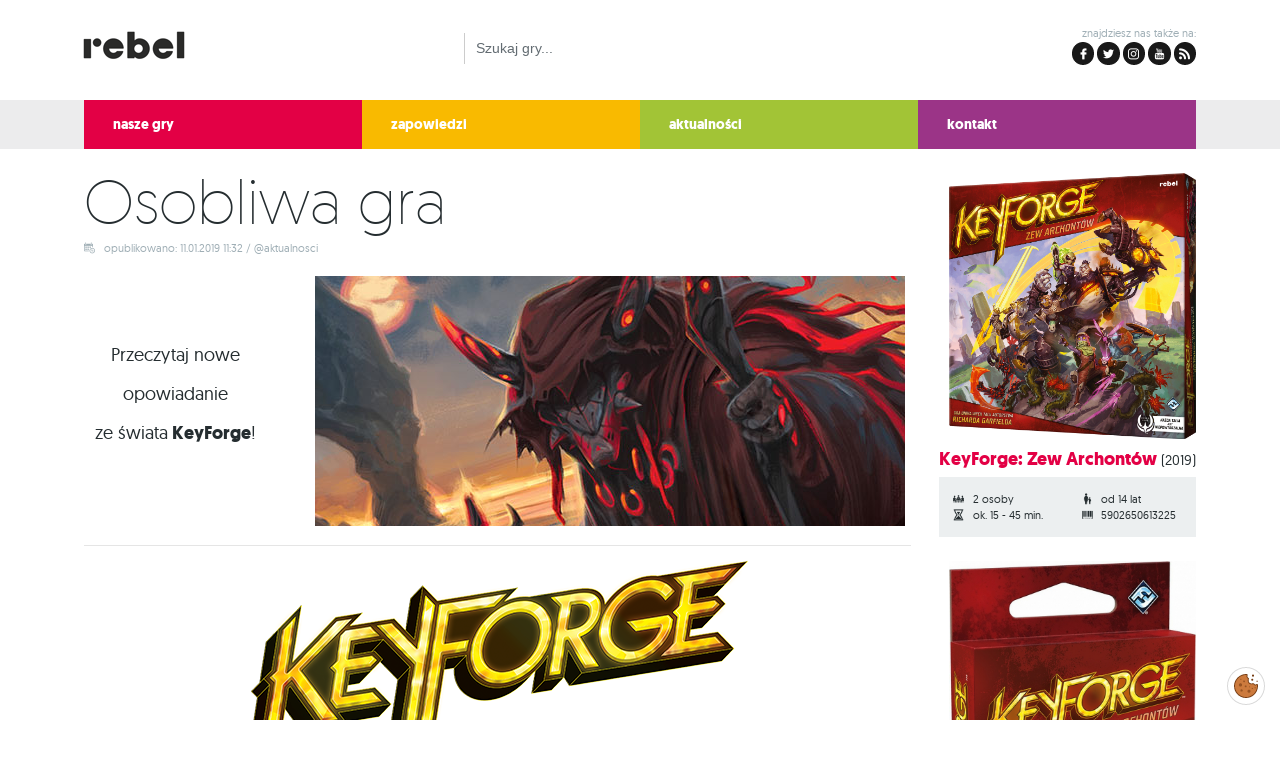

--- FILE ---
content_type: text/html; charset=UTF-8
request_url: https://www.wydawnictworebel.pl/pages/osobliwa-gra-1268.html
body_size: 6185
content:
<!DOCTYPE html><html lang="pl">
<head prefix="og: https://ogp.me/ns# fb: https://ogp.me/ns/fb# product: https://ogp.me/ns/product# article: https://ogp.me/ns/article#">
    <!-- Google Tag Manager -->
<script>(function(w,d,s,l,i){w[l]=w[l]||[];w[l].push({'gtm.start':
            new Date().getTime(),event:'gtm.js'});var f=d.getElementsByTagName(s)[0],
        j=d.createElement(s),dl=l!='dataLayer'?'&l='+l:'';j.async=true;j.src=
        'https://www.googletagmanager.com/gtm.js?id='+i+dl;f.parentNode.insertBefore(j,f);
    })(window,document,'script','dataLayer','GTM-TH964HQ');</script>
<!-- End Google Tag Manager -->    <meta charset="utf-8" />
<meta http-equiv="X-UA-Compatible" content="IE=edge" />
<meta name="viewport" content="width=device-width, initial-scale=1, minimum-scale=1" />

<title>Osobliwa gra - Wydawnictwo Rebel</title>
<link rel="canonical" href="https://www.wydawnictworebel.pl/pages/osobliwa-gra-1268.html" />
<link rel="author" href="https://www.xpect.pl/" /><link rel="icon" href="/images/favicon.png" type="image/png" /><link rel="shortcut icon" href="/images/favicon.ico" />
<meta name="description" content="Przeczytaj nowe opowiadanie ze świata KeyForge! W grze KeyForge wcielasz się w eterycznego Archonta szukającego na Tyglu ukrytych Krypt, w" /><meta name="keywords" content="KeyForge: Zew Archontów, KeyForge: Zew Archontów - Talia Archonta" />
<meta property="og:type" content="article" />
<meta property="og:url" content="https://www.wydawnictworebel.pl/pages/osobliwa-gra-1268.html" />
<meta property="og:image" content="https://files.rebel.pl/images/wydawnictwo/zapowiedzi/KeyForge/KF01story3mini.jpg" />
<meta property="article:published_time" content="2019-01-11" />
<meta property="fb:app_id" content="482420455482657" /><meta property="og:locale" content="pl_PL" /><meta property="og:site_name" content="Wydawnictwo Rebel" /><meta property="og:title" content="Osobliwa gra" /><meta property="og:description" content="Przeczytaj nowe opowiadanie ze świata KeyForge! W grze KeyForge wcielasz się w eterycznego Archonta szukającego na Tyglu ukrytych Krypt, w" />
<!-- https://atipofoundry.com/fonts/geomanist -->
<link href="/fonts/geomanist/stylesheet.css?v=1619026902" media="screen, print" rel="stylesheet" type="text/css" />

<!-- https://code.jquery.com/ -->
<script src="https://code.jquery.com/jquery-3.1.1.min.js"
        integrity="sha256-hVVnYaiADRTO2PzUGmuLJr8BLUSjGIZsDYGmIJLv2b8="
        crossorigin="anonymous"></script>
<script src="https://code.jquery.com/ui/1.12.1/jquery-ui.min.js"
        integrity="sha256-VazP97ZCwtekAsvgPBSUwPFKdrwD3unUfSGVYrahUqU="
        crossorigin="anonymous"></script>
<link href="https://code.jquery.com/ui/1.12.1/themes/base/jquery-ui.css" rel="stylesheet" />

<!-- https://tether.io/ -->
<script defer
        src="https://cdnjs.cloudflare.com/ajax/libs/tether/1.2.0/js/tether.min.js"
        integrity="sha384-Plbmg8JY28KFelvJVai01l8WyZzrYWG825m+cZ0eDDS1f7d/js6ikvy1+X+guPIB"
        crossorigin="anonymous"></script>

<!-- https://v4-alpha.getbootstrap.com/ -->
<link href="/bootstrap/css/bootstrap.min.css?v=1619026902" media="screen, print" rel="stylesheet" type="text/css" />
<script type="text/javascript" src="/bootstrap/js/bootstrap.min.js?v=1619026902" defer="defer"></script>

<!-- https://www.flaticon.com/ -->
<link href="/flaticon/flaticon.css?v=1619026902" media="screen, print" rel="stylesheet" type="text/css" />

<!-- HTML5 shim and Respond.js for IE8 support of HTML5 elements and media queries -->
<!--[if lt IE 9]>
<script type="text/javascript" src="/javascripts/html5shiv.min.js?v=1619026902"></script>
<script type="text/javascript" src="/javascripts/respond.min.js?v=1619026902"></script>
<![endif]-->

<!-- https://blueimp.github.io/Gallery/ -->
<link href="/gallery/css/blueimp-gallery.min.css?v=1619026902" media="screen, print" rel="stylesheet" type="text/css" />
<script type="text/javascript" src="/gallery/js/blueimp-gallery.min.js?v=1619026902" defer="defer"></script>
<script type="text/javascript" src="/gallery/js/jquery.blueimp-gallery.min.js?v=1619026902" defer="defer"></script>

<script type="text/javascript" src="/javascripts/application.js?v=1619026902" defer="defer"></script>
<link href="/stylesheets/typography.css?v=1619026902" media="screen, print" rel="stylesheet" type="text/css" />
<link href="/stylesheets/forms.css?v=1619026902" media="screen, print" rel="stylesheet" type="text/css" />
<link href="/stylesheets/gallery.css?v=1619026902" media="screen, print" rel="stylesheet" type="text/css" />
<link href="/stylesheets/application.css?v=1646998418" media="screen, print" rel="stylesheet" type="text/css" />
<link href="/stylesheets/layout.css?v=1619026902" media="screen, print" rel="stylesheet" type="text/css" />

<!-- https://github.com/algolia/algoliasearch-client-javascript -->
<script src="https://cdn.jsdelivr.net/algoliasearch/3/algoliasearchLite.min.js"></script>

<script type="application/ld+json">
    {
       "@context": "https://schema.org",
       "@type": "WebSite",
       "url": "https://wydawnictworebel.pl/",
       "potentialAction": {
         "@type": "SearchAction",
         "target": "https://wydawnictworebel.pl/search?phrase={phrase}",
         "query-input": "required name=phrase"
       }
    }
</script>    <!-- Facebook Pixel Code -->
<script>
    !function(f,b,e,v,n,t,s)
    {if(f.fbq)return;n=f.fbq=function(){n.callMethod?
        n.callMethod.apply(n,arguments):n.queue.push(arguments)};
        if(!f._fbq)f._fbq=n;n.push=n;n.loaded=!0;n.version='2.0';
        n.queue=[];t=b.createElement(e);t.async=!0;
        t.src=v;s=b.getElementsByTagName(e)[0];
        s.parentNode.insertBefore(t,s)}(window,document,'script',
        'https://connect.facebook.net/en_US/fbevents.js');
    fbq('init', '723657245017545');
    fbq('track', 'PageView');
</script>
<noscript>
    <img height="1" width="1"
         src="https://www.facebook.com/tr?id=723657245017545&ev=PageView
&noscript=1"/>
</noscript>
<!-- End Facebook Pixel Code --></head>

<body class="layout-default" id="controller-pages"
      itemscope itemtype="https://schema.org/WebPage">
<noscript><iframe src="https://www.googletagmanager.com/ns.html?id=GTM-TH964HQ"
    height="0" width="0" style="display:none;visibility:hidden"></iframe></noscript>

<div id="fb-root"></div>
<script>(function(d, s, id) {
        var js, fjs = d.getElementsByTagName(s)[0];
        if (d.getElementById(id)) return;
        js = d.createElement(s); js.id = id;
        js.src = "//connect.facebook.net/pl_PL/sdk.js#xfbml=1&version=v2.9&appId=482420455482657";
        fjs.parentNode.insertBefore(js, fjs);
    }(document, 'script', 'facebook-jssdk'));
</script><div class="canvas">

    <header>
        <div class="container">
    <div class="row">
        <div class="col-4 col-sm-3 col-md-4">
            <a title="logotyp rebel" class="image" href="/"><img class="brand-logo" title="rebel" alt="logotyp rebel" src="/images/logo/logo-black-notext.png" /></a>        </div>
        <div class="col-8 col-sm-5 col-md-4 pt-3">
            <form action="/search" class="mr-auto mt-2" id="searchForm" method="post">
    <div class="input-group">
        <input class="form-control" type="search" placeholder="Szukaj gry..." name="phrase" />    </div>
</form>

<script type="text/javascript">

    var client = algoliasearch('WN65FGR86G', '2b989a811316ee1de066654d8c455fac');
    var index = client.initIndex('wydawnictwo_games_production');
    var baseUrl = 'https://www.wydawnictworebel.pl';

    $('#searchForm').find('input').autocomplete({
        minLength: 1,
        source: function (request, response) {
            index.search(request.term, function(err, content) {
                response(content.hits);
            });
        },
        focus: function( event, ui ) {
            $(this).val(ui.item.name);
            return false;
        },
        select: function( event, ui ) {
            $(this).val(ui.item.name);
            window.location.href = baseUrl + '/games/' + ui.item.url.name + '-' + ui.item.url.id + '.html';
            return false;
        }
    })
    .autocomplete( "instance" )._renderItem = function( ul, item ) {
        return $("<li>")
            .append('<div>' + item._highlightResult.name.value + ' <small>' + item.description + '</small></div>')
            .appendTo(ul);
    };

</script>        </div>

        <div class="hidden-xs-down col-sm-4 col-md-4 pt-2 text-right">
            <p class="social mt-2 small text-muted">
    znajdziesz nas także na:<br />
    <span><a href="https://www.facebook.com/REBELpl/" class="facebook flaticon-facebook" title="Facebook" target="_blank"></a></span>
    <span><a href="https://twitter.com/PL_Rebel" class="twitter flaticon-twitter" title="Twitter" target="_blank"></a></span>
    <span><a href="https://www.instagram.com/rebel_pl/" class="instagram flaticon-instagram" title="Instagram target="_blank"></a></span>
    <span><a href="https://www.youtube.com/user/rebelgames/" class="youtube flaticon-youtube" title="YouTube" target="_blank"></a></span>
    <span><a href="https://www.rebel.pl/e4u.php/6,ModRSS/GetNewPages/223" class="rss flaticon-rss" title="RSS" target="_blank"></a></span>
</p>

        </div>
    </div>
</div>        <nav class="menu inverse">
    <div class="container">
        <div class="row">
            <div class="hidden-sm-down" style="width: 1rem">&nbsp;</div>
            <div class="col-6 col-sm-4 col-md" style="background-color: #e30045;">
                <a class="" href="/games">nasze gry</a>            </div>
            <div class="col-6 col-sm-4 col-md" style="background-color: #f9ba00">
                <a class="" href="/games/upcoming">zapowiedzi</a>            </div>
            <div class="col-6 col-sm-4 col-md" style="background-color: #a2c436">
                <a class="" href="/pages">aktualności</a>            </div>
<!--            <div class="col-6 col-sm-4 col-md" style="background-color: #009aad">-->
<!--            --><!--            </div>-->
            <div class="col-6 col-sm-4 col-md" style="background-color: #9b3487">
                <a class="" href="/pages/kontakt-224.html">kontakt</a>            </div>
            <div class="hidden-sm-down" style="width: 1rem">&nbsp;</div>
        </div>
    </div>
</nav>
    </header>

    <div class="container action-show" id="page">

        <main class="" id="content">
                        
<div class="row">
    <div class="col-md-9">

                <h1 class="title">Osobliwa gra</h1>
        <div style="margin-bottom: 1em; margin-top: -1em">
            <small class="text-muted flaticon-calendar">
                opublikowano: 11.01.2019 11:32 /
                @aktualnosci
            </small>
        </div>
        
        <div class="main-content">
            
<table style="width: 100%;" border="0" cellpadding="5" align="center">
<tbody>
<tr>
<td>
<p style="text-align: center;"><span style="font-size: large;">Przeczytaj nowe</span></p>
<p style="text-align: center;"><span style="font-size: large;">opowiadanie</span></p>
<p style="text-align: center;"><span style="font-size: large;">ze świata</span><strong><span style="font-size: large;"> KeyForge</span></strong><span style="font-size: large;">!</span></p>
</td>
<td><img style="display: block; float: right; margin-left: 1px; margin-right: 1px;" src="//files.rebel.pl/images/wydawnictwo/zapowiedzi/KeyForge/KF01story31.jpg" alt="" width="590" height="250" /></td>
</tr>
</tbody>
</table>

<hr />
<p><img style="display: block; margin-left: auto; margin-right: auto;" src="//files.rebel.pl/images/wydawnictwo/zapowiedzi/KeyForge/kf01_logo.png" alt="" width="500" height="247" /></p>
<p>W grze<strong> KeyForge</strong> wcielasz się w eterycznego Archonta szukającego na Tyglu ukrytych Krypt, w kt&oacute;rych zamknięto tajemnice tej planety (a może także sekret twojego pochodzenia) oraz niewyobrażalną moc. Poprowadź drużynę wojownik&oacute;w wywodzących się z trzech dom&oacute;w Tygla do wyścigu po &AElig;mber, wykuj klucze i przegnaj każdego, kto będzie chciał zawłaszczyć ukrytą moc. Tylko czy zdołasz przekonać tak r&oacute;żne od siebie stworzenia do tego, by dołączyły do twojej drużyny?</p>
<p>Pajęczyca Inka oddała do twojej dyspozycji kolejny zw&oacute;j ze swego archiwum. Drugie opowiadanie ze świata<strong> KeyForge: Zew Archont&oacute;w</strong> &ndash; &bdquo;Osobliwa gra&rdquo; autorstwa Daniela Lovata Clarka &ndash; jest już dostępne do pobrania<a href="//files.rebel.pl/images/wydawnictwo/zapowiedzi/KeyForge/KeyForge_fiction3_pl.pdf" target="_blank">&nbsp;tutaj!</a></p>

<p><img style="display: block; margin-left: auto; margin-right: auto;" src="//files.rebel.pl/images/wydawnictwo/zapowiedzi/KeyForge/KF01story3.png" alt="" width="600" height="579" /></p>
<hr />
<h2>Si&oacute;dma pieczęć</h2>
<p>Pajęczyca Inka została wysłana na kolejną misję. Archont zwany Okrytym poprosił ją o pomoc w zwerbowaniu nowego członka drużyny. Jak głoszą plotki, pewien demon z Disu zwykł przesiadywać na plaży i zapraszać przechodni&oacute;w do gry. Okryty liczył na to, że Inka opracuje dla niego zwycięską strategię.</p>
<p>Inka jest zaintrygowana możliwością spotkania się twarzą w twarz z demonem, ale musi mieć na uwadze możliwe konsekwencje. Co się stanie, jeśli wygra grę? A co, jeśli ją przegra? Pamiętaj, by co tydzień zaglądać na naszą stronę internetową w oczekiwaniu na kolejne opowiadania z Tygla. A w kwietniu 2019 roku koniecznie rozejrzyj się za swoim egzemplarzem gry&nbsp;<strong>KeyForge: Zew Archont&oacute;w</strong>.</p>
<hr />
<p>Zam&oacute;w sw&oacute;j egzemplarz KeyForge: Zew Archont&oacute;w oraz kolekcję Talii Archont&oacute;w w przedsprzedaży u lokalnego sprzedawcy lub przez naszą stronę - <a href="https://www.rebel.pl/e4u.php/1,ModProducts/Search?search%5Bsubmit%5D=1&amp;search%5Bphrase%5D=keyforge" target="_blank">o tutaj</a>!</p>        </div>

    </div>
    <div class="hidden-sm-down col-md-3">
                    <div class="product-image text-center">
    <a class="image" href="/games/keyforge-zew-archontow-1238.html"><img class="img-fluid" style="padding: 10px 0px 10px 10px" alt="KeyForge: Zew Archontów" src="https://files.rebel.pl/products/101/5599/_108929/rebel-gra-karciana-keyforge-zew-archontow-3D.png" /></a></div>
<h4 class="title"><a class="" href="/games/keyforge-zew-archontow-1238.html">KeyForge: Zew Archontów</a> <small>(2019)</small></h4>


    <div class="mb-3 p-3 small" style="background-color: rgba(159, 174, 181, 0.2)">
        <div class="row">

                            <div class="col-xl-6"><i class="flaticon flaticon-people" title="Liczba graczy"></i> 2 osoby</div>
            
                            <div class="col-xl-6"><i class="flaticon flaticon-age" title="Wiek graczy"></i> od 14 lat</div>
            
                            <div class="col-xl-6"><i class="flaticon flaticon-time" title="Czas gry"></i> ok. 15 - 45 min.</div>
            
                            <div class="col-xl-6"><i class="flaticon flaticon-barcode" title="EAN-13"></i> 5902650613225</div>
            
        </div>
    </div>

                    <div class="product-image text-center">
    <a class="image" href="/games/keyforge-zew-archontow-talia-archonta-1237.html"><img class="img-fluid" style="padding: 10px 0px 10px 10px" alt="KeyForge: Zew Archontów - Talia Archonta" src="https://files.rebel.pl/products/101/5599/_108930/rebel-gra-karciana-keyforge-zew-archontow-talia-3D.jpg" /></a></div>
<h4 class="title"><a class="" href="/games/keyforge-zew-archontow-talia-archonta-1237.html">KeyForge: Zew Archontów - Talia Archonta</a> <small>(2019)</small></h4>


    <div class="mb-3 p-3 small" style="background-color: rgba(159, 174, 181, 0.2)">
        <div class="row">

                            <div class="col-xl-6"><i class="flaticon flaticon-people" title="Liczba graczy"></i> 2 osoby</div>
            
                            <div class="col-xl-6"><i class="flaticon flaticon-age" title="Wiek graczy"></i> od 14 lat</div>
            
                            <div class="col-xl-6"><i class="flaticon flaticon-time" title="Czas gry"></i> ok. 15 - 45 min.</div>
            
                            <div class="col-xl-6"><i class="flaticon flaticon-barcode" title="EAN-13"></i> 5902650613232</div>
            
        </div>
    </div>

            </div>
</div>

<h2><span>Komentarze (<span class="disqus-comment-count" data-disqus-identifier="article-1268"></span>)</span></h2>
<div id="disqus_thread"></div>
<script type="text/javascript">
    var disqus_config = function () {
        this.page.url = 'https://www.wydawnictworebel.pl/pages/osobliwa-gra-1268.html';
        this.page.identifier = 'article-1268';
    };
    (function() {
        var d = document, s = d.createElement('script');
        s.src = '//wydawnictworebel.disqus.com/embed.js';
        s.setAttribute('data-timestamp', +new Date());
        (d.head || d.body).appendChild(s);
    })();
</script>
<script id="dsq-count-scr" src="//wydawnictworebel.disqus.com/count.js" async></script>
        </main>

    </div>

    <footer class="inverse rozsypanka-czerwona-300">
    <div class="container small">

        <div class="row">
            <div class="col-6 col-sm-4 col-md-4 col-lg-6">
                <a title="rebel" class="image" href="/"><img style="margin-left: -20px; margin-top: -20px" alt="rebel" src="/images/logo/logo-white-notext.png" /></a>                <p>All rights reserved &copy;&nbsp;2019<br />Rebel Sp. z o.o.</p>
                <p>Powered by <a href="https://www.xpect.pl/" target="_blank" class="external">XPECT.pl</a><br />software solutions</p>
            </div>
            <div class="col-6 col-sm-4 col-md-3 col-lg-2">
                <h4>O firmie</h4>
                <address><strong>Rebel Sp. z o.o.</strong><br />
                    ul. Budowlanych 64c<br />
                    80-298 Gdańsk<br />
                    NIP: 9571068214<br />
                    REGON: 221833849</address>
            </div>
            <div class="hidden-xs-down col-sm-4 col-md-3 col-lg-2">
                <h4>Nasze serwisy</h4>
                <ul style="padding-left: 2em">
                    <li><a href="//www.rebel.pl/">Sklep REBEL.pl</a></li>
                    <li><a href="//hurt.rebel.pl/">Sprzedaż hurtowa</a></li>
                    <li><a href="//koszulki.rebel.pl/">Koszulki na karty</a></li>
                    <li><a href="//www.rebelstudio.eu/">Rebel Studio</a></li>
                    <li><a href="//www.rebel.pl/kariera">Oferty pracy</a></li>
                </ul>

            </div>
            <div class="hidden-sm-down col-md-2 col-lg-2">
                <h4>Newsletter</h4>
                <ul style="padding-left: 2em">
                    <li><a href="//www.rebel.pl/e4u.php/1,ModUsers/Newsletter">Zapisz się</a></li>
                </ul>

            </div>
        </div>

    </div>
</footer>
</div>

<div id="blueimp-gallery" class="blueimp-gallery blueimp-gallery-controls" data-use-bootstrap-modal="false">
    <div class="slides"></div>
    <h3 class="title"></h3>
    <a class="prev"><i class="flaticon flaticon-arrow-prev"></i></a>
    <a class="next"><i class="flaticon flaticon-arrow-next"></i></a>
    <a class="close">×</a>
    <a class="play-pause"></a>
    <ol class="indicator"></ol>
</div>
</body>
</html>

--- FILE ---
content_type: text/css
request_url: https://www.wydawnictworebel.pl/stylesheets/application.css?v=1646998418
body_size: 1955
content:
[class*="flaticon"]:before {
    font-size: inherit;
    margin-right: 0.5em;
    margin-left: 0;
    font-weight: normal;
}

hr {
    clear: both;
}

.btn[class*="flaticon"]:empty:before {
    margin-right: 0;
}

.btn {
    transition: background-color 0.5s ease;
    text-overflow: ellipsis;
    overflow: hidden;
    cursor: pointer;
}

.badge.float-right {
    margin-left: .5em;
}

.badge.float-left {
    margin-right: .5em;
}

.input-group-addon [class*="flaticon"]:before {
    margin-right: 0;
}

html {
    font-size: 14px;
}

a {
    font-weight: 800;
}

.inverse {
    color: #fff;
}

.inverse a {
    color: #fff;
}

.inverse a:hover {
    text-decoration: underline;
}

.table .disabled {
    opacity: 0.3;
}

a.btn.disabled {
    background-color: #ccc;
    border-color: #eee;
}

p {
    margin-bottom: 1em;
}

.panel-body > *:first-child {
    margin-top: 0;
}

.panel-heading > *:first-child {
    margin-top: 5px;
}

.panel-heading > *:last-child,
.panel-body > *:last-child,
.panel-footer > *:last-child {
    margin-bottom: 0;
}

.panel-footer .form-group {
    margin-bottom: 0;
}

.panel > .table {
    margin-bottom: 5px;
}

.panel > .table td, .panel > .table th {
    padding: 8px 15px;
}

.panel > .table-condensed td, .panel > .table-condensed th {
    padding: 5px 15px;
}

.social a {
    border: none;
}

/*.social .facebook {*/
    /*color: #3b5998;*/
/*}*/

/*.social .facebook:hover {*/
    /*color: #5573b2;*/
/*}*/

/*.social .twitter {*/
    /*color: #62bdb2;*/
/*}*/

/*.social .twitter:hover {*/
    /*color: #7cd7cc;*/
/*}*/

/*.social .youtube {*/
    /*color: #c4302b;*/
/*}*/

/*.social .youtube:hover {*/
    /*color: #de4a45;*/
/*}*/

/*.social .rss {*/
    /*color: #f58432;*/
/*}*/

/*.social .rss:hover {*/
    /*color: #db7429;*/
/*}*/

.social a:hover,
.social a:focus,
.social a:active {
    text-decoration: none;
}

.social span a {
    color: #fff;
    border-radius: 50%;
    display: inline-block;
    width: 2em;
    text-align: center;
    background-color: rgba(0,0,0,0.9);
    padding: .5em;
    line-height: 1;
    margin-top: 1px;
}

.alert[class^="flaticon-"],
.alert[class*=" flaticon-"] {
    padding-left: 40px;
}

.alert[class^="flaticon-"]:before,
.alert[class*=" flaticon-"]:before {
    font-size: inherit;
    float: left;
    margin: -1px 5px 0 -25px;
}

.alert {
    margin-bottom: 10px;
    overflow: hidden;
}

.alert a {
    border-color: #9acced;
}

.alert a:hover, .alert a:active, .alert a:focus {
    border-color: #3498db;
}

.alert-dismissible .close {
    padding: 0;
    position: inherit;
}

.blueimp-gallery .modal-header {
    border: none;
}

.blueimp-gallery .modal-footer {
    margin-top: 20px;
}

.blueimp-gallery > .indicator > li {
    width: 50px;
    height: 50px;
    border-radius: 2px;
}

.blueimp-gallery > .prev,
.blueimp-gallery > .next {
    border: none;
    background: none;
    font-size: 10rem;
}

.blueimp-gallery > .next {
    right: 10rem;
}

.blueimp-gallery .slide-content {
    border: 20px solid #fff;
    background-color: #fff;
}

form .btn[disabled] {
    cursor: wait;
}

input[type="radio"], input[type="checkbox"] {
    margin-top: 1px;
}

input[type="number"] {
    padding-right: 0;
}

.help-block {
    padding: 0 5px;
}

.form-group-sm label,
.form-group-sm .help-block {
    font-size: 11px;
}

.form-group-sm textarea.form-control {
    height: auto;
}

label.checkbox {
    margin-left: 5px;
}

.filters {
    margin-bottom: 1rem;
}

.pagination {
    margin: 0;
}

.pagination-top {
    margin-bottom: .5rem;
}

.pagination-bottom {
    margin-top: .5rem;
    margin-bottom: 1rem;
}

.pagination-sort, .pagination-count {
    margin-top: 0.5rem;
}

input.form-control {
    border-width: 0;
    border-bottom: 1px solid #ccc;
    border-radius: 0 !important;
    box-shadow: none;
}

input.form-control:focus {
    box-shadow: none;
}

input[type="number"] {
    text-align: center;
}

.has-error input.form-control, .has-error input.form-control:focus {
    background-color: #fee;
    box-shadow: none;
}

.input-group-addon {
    border: 0;
    border-radius: 0;
    border-bottom: 1px solid #ccc;
}

.checkbox {
    margin-bottom: 5px;
}

@media (max-width: 479px) {
    h1 small, h1 .small {
        display: none;
    }
}

@media (min-width: 768px) {
    .row-eq-sm {
        display: flex;
        flex-wrap: wrap;
    }

    .row-eq-sm > [class*='col-'] {
        display: flex;
        flex-direction: column;
    }
}

/* https://codepen.io/siiron/pen/jfBhy */
.line-clamp
{
    display            : block;
    display            : -webkit-box;
    -webkit-box-orient : vertical;
    position           : relative;

    line-height        : 1.4;
    overflow           : hidden;
    text-overflow      : ellipsis;
    padding            : 0 !important;
}

.line-clamp:after
{
    content    : '...';
    text-align : right;
    bottom     : 0;
    right      : 0;
    width      : 25%;
    display    : block;
    position   : absolute;
    height     : calc(1em * 1.4);
    background : linear-gradient(to right, rgba(255, 255, 255, 0), rgba(255, 255, 255, 1) 75%);
}

@supports (-webkit-line-clamp: 1)
{
    .line-clamp:after
    {
        display : none !important;
    }
}

.line-clamp-1
{
    -webkit-line-clamp : 1;
    height             : calc(1em * 1.4 * 1);
}

.line-clamp-2
{
    -webkit-line-clamp : 2;
    height             : calc(1em * 1.4 * 2);
}

.line-clamp-3
{
    -webkit-line-clamp : 3;
    height             : calc(1em * 1.4 * 3);
}

.line-clamp-4
{
    -webkit-line-clamp : 4;
    height             : calc(1em * 1.4 * 4);
}

.line-clamp-5
{
    -webkit-line-clamp : 5;
    height             : calc(1em * 1.4 * 5);
}

.rozsypanka-niebieska-300 {
    background: #009cca url(../images/rozsypanka/niebieski_300px.png)
}

.rozsypanka-niebieska-600-2 {
    background: #009cca url(../images/rozsypanka/niebieski_600px_2.png)
}

.rozsypanka-czerwona-300 {
    background: #e30045 url(../images/rozsypanka/czerwony_300px.png)
}

.studio-hr {
    background: linear-gradient(to right, #E30045, #9B3487);
    height: 5px;
    border-radius: 5px
}

.studio-logo {
    margin-top: 1em;
    margin-bottom: 2em;
    width: 10em
}

.promocja {
    border: 1px solid #e30045;
    overflow: hidden;
    padding: 1em;
    margin-bottom: 1em;
}

.ui-menu-item {
    padding: 2px 3px;
}

.ui-menu-item small {
    color: #9faeb5;
}

.ui-menu-item .ui-menu-item-wrapper {
    transition: background-color .1s;
    border: none;
}

.ui-menu-item .ui-menu-item-wrapper em {
    background-color: rgba(227,0,69,0.2);
    padding: .05em 0;
    font-style: normal;
}

.ui-menu-item .ui-state-active {
    background-color: #e30045;
    margin: 0;
}

.ui-menu-item .ui-state-active small {
    color: #d8dfe4;
}

header nav.menu a {
    padding: 15px;
    display: block;
}

.img-right {
    float: right;
    margin-left: 1em;
    margin-bottom: 1em;
}

.img-left {
    float: left;
    margin-right: 1em;
    margin-bottom: 1em;
}

.img-center {
    margin-right: auto;
    margin-left: auto;
    margin-bottom: 1em;
}